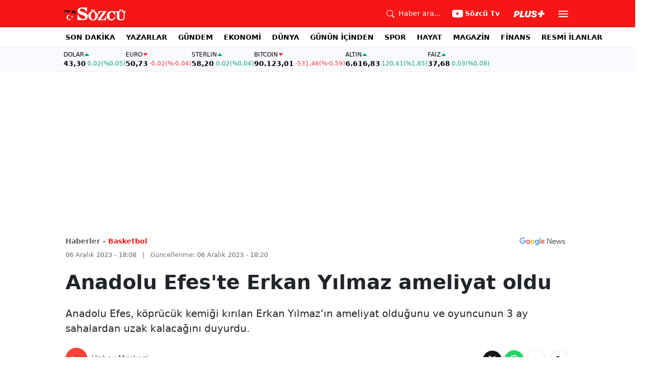

--- FILE ---
content_type: text/html; charset=utf-8
request_url: https://www.google.com/recaptcha/api2/aframe
body_size: 271
content:
<!DOCTYPE HTML><html><head><meta http-equiv="content-type" content="text/html; charset=UTF-8"></head><body><script nonce="NWkyjWgUiQkDM4kDbzjVdQ">/** Anti-fraud and anti-abuse applications only. See google.com/recaptcha */ try{var clients={'sodar':'https://pagead2.googlesyndication.com/pagead/sodar?'};window.addEventListener("message",function(a){try{if(a.source===window.parent){var b=JSON.parse(a.data);var c=clients[b['id']];if(c){var d=document.createElement('img');d.src=c+b['params']+'&rc='+(localStorage.getItem("rc::a")?sessionStorage.getItem("rc::b"):"");window.document.body.appendChild(d);sessionStorage.setItem("rc::e",parseInt(sessionStorage.getItem("rc::e")||0)+1);localStorage.setItem("rc::h",'1769009297537');}}}catch(b){}});window.parent.postMessage("_grecaptcha_ready", "*");}catch(b){}</script></body></html>

--- FILE ---
content_type: application/javascript; charset=utf-8
request_url: https://fundingchoicesmessages.google.com/f/AGSKWxUCF0iIqmbEOxnDr9ITIhnDVDO_yJjysOEBOJQzTbZvqZBiH5nMMFCGA4-z5GNDPrwejHrBG65Ah40zTz0ANX4iDTPNQC8lCi0cdLpcuKIcu7weELSHaC1vaqh4AFWnsJCBUv0mhAXjP5CwFSJqvNFnV6W4d7kSv3DMKg63mTaWJbCQ8pSQjMcvXQ==/_/api.ad./download/ads_small_ad.-page-ad?-ad-gif-
body_size: -1291
content:
window['ef374645-df36-4706-b4d3-1ad6cd111cbf'] = true;